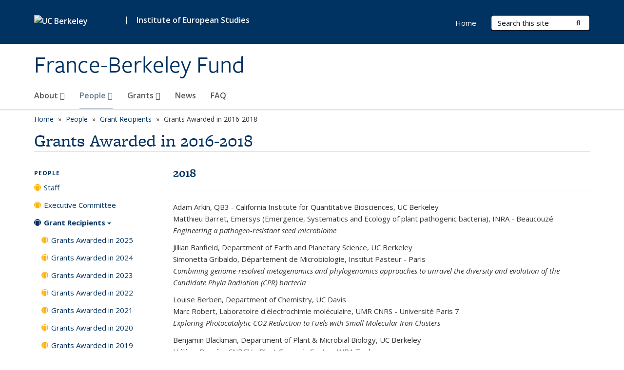

--- FILE ---
content_type: text/html; charset=utf-8
request_url: https://fbf.berkeley.edu/people/grants-awarded-2016-2018
body_size: 13046
content:
<!DOCTYPE html>
<html lang="en" dir="ltr">
<head>
  <meta http-equiv="X-UA-Compatible" content="IE=edge" />
<meta http-equiv="Content-Type" content="text/html; charset=utf-8" />
<meta name="Generator" content="Drupal 7 (http://drupal.org)" />
<link rel="canonical" href="/people/grants-awarded-2016-2018" />
<link rel="shortlink" href="/node/26" />
<link rel="shortcut icon" href="https://fbf.berkeley.edu/profiles/openberkeley/themes/openberkeley_theme_brand/favicon.ico" type="image/vnd.microsoft.icon" />
<meta name="viewport" content="width=device-width, initial-scale=1.0" />
  <meta name="twitter:dnt" content="on">
  <title>Grants Awarded in 2016-2018 | France-Berkeley Fund</title>
  <link type="text/css" rel="stylesheet" href="https://fbf.berkeley.edu/sites/default/files/css/css_kShW4RPmRstZ3SpIC-ZvVGNFVAi0WEMuCnI0ZkYIaFw.css" media="all" />
<link type="text/css" rel="stylesheet" href="https://fbf.berkeley.edu/sites/default/files/css/css_TnnMw6Mh72mEvaDujXjSbFOpptbdTbtXwXrVO5d8QpM.css" media="all" />
<link type="text/css" rel="stylesheet" href="https://fbf.berkeley.edu/sites/default/files/css/css_VTJqEpJ_kbGhyWnq6E__HtNmim_pFNj_xmqT2CnuFyk.css" media="all" />
<link type="text/css" rel="stylesheet" href="https://fbf.berkeley.edu/sites/default/files/css/css_P7--I-hb0gcJsTQhFYqCt9Bbt--MYpgAtnA2MzSE2j8.css" media="screen" />
<link type="text/css" rel="stylesheet" href="https://fbf.berkeley.edu/sites/default/files/css/css_lpXg0LKOSRTMRZXGDqQqvUh1Qh-dnqsPfyxLvgDAioM.css" media="all" />
<link type="text/css" rel="stylesheet" href="https://fbf.berkeley.edu/sites/default/files/css/css_fTfJo-dPtzirDva2c_4irCYiTua1w5HvujwppmNQxcE.css" media="all" />
<link type="text/css" rel="stylesheet" href="https://fbf.berkeley.edu/sites/default/files/css/css_l0nY-aVTB09v9_xTUkXAdhv2Pm24M2ixkWW-la0gqA0.css" media="all" />
<link type="text/css" rel="stylesheet" href="https://fbf.berkeley.edu/sites/default/files/css/css_qpsIBcs9JSa7ccwyEmky_c737hDf6nNOZA81Rs9WHqg.css" media="print" />
<link type="text/css" rel="stylesheet" href="https://fbf.berkeley.edu/sites/default/files/css/css_vVHKxTM0GJ1H06xa3A56ODjmnaQjaHfKtNGjZ_0rAHQ.css" media="all" />
<link type="text/css" rel="stylesheet" href="//fonts.googleapis.com/css?family=Open+Sans:300italic,400italic,600italic,700italic,800italic,400,300,600,700,800" media="all" />
<link type="text/css" rel="stylesheet" href="//use.typekit.net/aeg3kye.css" media="all" />
  <script type="application/json" data-drupal-selector="drupal-settings-json">{"basePath":"\/","pathPrefix":"","setHasJsCookie":0,"ajaxPageState":{"theme":"openberkeley_theme_brand","theme_token":"FeKPNrbarxDo5dUmTUE4oigWvRDlCVUFRzUaH6dNwGo","js":{"profiles\/openberkeley\/modules\/panopoly\/panopoly_widgets\/panopoly-widgets.js":1,"profiles\/openberkeley\/modules\/panopoly\/panopoly_widgets\/panopoly-widgets-spotlight.js":1,"profiles\/openberkeley\/modules\/openberkeley\/openberkeley_admin\/openberkeley_admin_siteimprove.js":1,"profiles\/openberkeley\/themes\/openberkeley_theme_base\/assets\/js\/bootstrap-accessibility.js":1,"profiles\/openberkeley\/modules\/contrib\/jquery_update\/replace\/jquery\/1.10\/jquery.min.js":1,"misc\/jquery-extend-3.4.0.js":1,"misc\/jquery-html-prefilter-3.5.0-backport.js":1,"misc\/jquery.once.js":1,"misc\/drupal.js":1,"misc\/drupal-settings-loader.js":1,"profiles\/openberkeley\/libraries\/bootstrap\/js\/bootstrap.min.js":1,"profiles\/openberkeley\/modules\/contrib\/jquery_update\/replace\/ui\/ui\/minified\/jquery.ui.core.min.js":1,"profiles\/openberkeley\/modules\/contrib\/jquery_update\/replace\/ui\/ui\/minified\/jquery.ui.widget.min.js":1,"profiles\/openberkeley\/modules\/contrib\/jquery_update\/replace\/ui\/ui\/minified\/jquery.ui.tabs.min.js":1,"profiles\/openberkeley\/modules\/contrib\/jquery_update\/replace\/ui\/ui\/minified\/jquery.ui.accordion.min.js":1,"misc\/form-single-submit.js":1,"profiles\/openberkeley\/modules\/panopoly\/panopoly_images\/panopoly-images.js":1,"profiles\/openberkeley\/modules\/contrib\/entityreference\/js\/entityreference.js":1,"profiles\/openberkeley\/modules\/openberkeley\/openberkeley_faq\/openberkeley_faq.js":1,"profiles\/openberkeley\/modules\/openberkeley\/openberkeley_theme\/openberkeley_theme.js":1,"profiles\/openberkeley\/modules\/openberkeley\/openberkeley_twitter\/js\/openberkeley-twitter.js":1,"profiles\/openberkeley\/modules\/openberkeley\/openberkeley_wysiwyg_override\/js\/openberkeley-wysiwyg-override.js":1,"profiles\/openberkeley\/modules\/panopoly\/panopoly_magic\/panopoly-magic.js":1,"profiles\/openberkeley\/modules\/panopoly\/panopoly_theme\/js\/panopoly-accordion.js":1,"profiles\/openberkeley\/modules\/contrib\/caption_filter\/js\/caption-filter.js":1,"profiles\/openberkeley\/libraries\/maphilight\/jquery.maphilight.min.js":1,"profiles\/openberkeley\/libraries\/jquery.imagesloaded\/jquery.imagesloaded.min.js":1,"profiles\/openberkeley\/modules\/contrib\/google_analytics\/googleanalytics.js":1,"https:\/\/www.googletagmanager.com\/gtag\/js?id=G-SSQGWXJRVB":1,"public:\/\/js\/google-analytics-74784dec1552a201b9e63e2a92247338.js":1,"profiles\/openberkeley\/modules\/contrib\/extlink\/js\/extlink.js":1,"profiles\/openberkeley\/themes\/radix\/assets\/js\/radix.script.js":1,"profiles\/openberkeley\/themes\/openberkeley_theme_base\/assets\/js\/openberkeley_theme_base.script.js":1,"profiles\/openberkeley\/themes\/openberkeley_theme_base\/assets\/js\/drupal-announce.js":1,"profiles\/openberkeley\/themes\/openberkeley_theme_brand\/assets\/js\/openberkeley_theme_brand.script.js":1},"css":{"modules\/system\/system.base.css":1,"modules\/system\/system.messages.css":1,"modules\/system\/system.theme.css":1,"misc\/ui\/jquery.ui.theme.css":1,"misc\/ui\/jquery.ui.accordion.css":1,"modules\/field\/theme\/field.css":1,"profiles\/openberkeley\/modules\/contrib\/mvpcreator_theme\/css\/mvpcreator-theme.css":1,"modules\/node\/node.css":1,"profiles\/openberkeley\/modules\/openberkeley\/openberkeley_brand_widgets\/css\/openberkeley-widgets-hero.css":1,"profiles\/openberkeley\/modules\/openberkeley\/openberkeley_brand_widgets\/css\/openberkeley-widgets-image.css":1,"profiles\/openberkeley\/modules\/openberkeley\/openberkeley_brand_widgets\/css\/openberkeley-widgets-modal.css":1,"profiles\/openberkeley\/modules\/openberkeley\/openberkeley_brand_widgets\/css\/openberkeley-widgets-promo.css":1,"profiles\/openberkeley\/modules\/openberkeley\/openberkeley_brand_widgets\/css\/openberkeley-widgets-thumbnail-list.css":1,"profiles\/openberkeley\/modules\/openberkeley\/openberkeley_faq\/openberkeley_faq.css":1,"profiles\/openberkeley\/modules\/openberkeley\/openberkeley_news\/openberkeley_news.css":1,"profiles\/openberkeley\/modules\/openberkeley\/openberkeley_pubs\/openberkeley_pubs.css":1,"profiles\/openberkeley\/modules\/openberkeley\/openberkeley_theme\/openberkeley-theme.css":1,"profiles\/openberkeley\/modules\/openberkeley\/openberkeley_search\/openberkeley_top_results\/openberkeley_top_results.css":1,"profiles\/openberkeley\/modules\/openberkeley\/openberkeley_wysiwyg_override\/css\/openberkeley-wysiwyg-override-list-properties.css":1,"profiles\/openberkeley\/modules\/panopoly\/panopoly_core\/css\/panopoly-dropbutton.css":1,"profiles\/openberkeley\/modules\/panopoly\/panopoly_magic\/css\/panopoly-magic.css":1,"profiles\/openberkeley\/modules\/panopoly\/panopoly_theme\/css\/panopoly-featured.css":1,"profiles\/openberkeley\/modules\/panopoly\/panopoly_theme\/css\/panopoly-accordian.css":1,"profiles\/openberkeley\/modules\/panopoly\/panopoly_theme\/css\/panopoly-layouts.css":1,"profiles\/openberkeley\/modules\/panopoly\/panopoly_widgets\/panopoly-widgets.css":1,"profiles\/openberkeley\/modules\/panopoly\/panopoly_widgets\/panopoly-widgets-spotlight.css":1,"profiles\/openberkeley\/modules\/panopoly\/panopoly_wysiwyg\/panopoly-wysiwyg.css":1,"profiles\/openberkeley\/modules\/contrib\/radix_layouts\/radix_layouts.css":1,"modules\/search\/search.css":1,"modules\/user\/user.css":1,"profiles\/openberkeley\/modules\/contrib\/extlink\/css\/extlink.css":1,"profiles\/openberkeley\/modules\/contrib\/views\/css\/views.css":1,"profiles\/openberkeley\/modules\/openberkeley\/openberkeley_widgets\/openberkeley_widgets.css":1,"profiles\/openberkeley\/modules\/contrib\/caption_filter\/caption-filter.css":1,"profiles\/openberkeley\/modules\/contrib\/ctools\/css\/ctools.css":1,"profiles\/openberkeley\/modules\/contrib\/panels\/css\/panels.css":1,"profiles\/openberkeley\/themes\/openberkeley_theme_brand\/assets\/css\/bootstrap-custom.css":1,"profiles\/openberkeley\/themes\/openberkeley_theme_base\/assets\/css\/bootstrap-accessibility.css":1,"profiles\/openberkeley\/themes\/openberkeley_theme_base\/assets\/css\/openberkeley_theme_base.style.css":1,"profiles\/openberkeley\/themes\/openberkeley_theme_brand\/assets\/css\/openberkeley_theme_brand.style.css":1,"profiles\/openberkeley\/themes\/openberkeley_theme_brand\/assets\/css\/brand_openberkeley_event.css":1,"profiles\/openberkeley\/themes\/openberkeley_theme_brand\/assets\/css\/brand_openberkeley_event_reg.css":1,"profiles\/openberkeley\/themes\/openberkeley_theme_brand\/assets\/css\/brand_openberkeley_news.css":1,"profiles\/openberkeley\/themes\/openberkeley_theme_brand\/assets\/css\/brand_openberkeley_portfolio.css":1,"profiles\/openberkeley\/themes\/openberkeley_theme_brand\/assets\/css\/brand_openberkeley_privatepages.css":1,"profiles\/openberkeley\/themes\/openberkeley_theme_brand\/assets\/css\/brand_openberkeley_pubs.css":1,"profiles\/openberkeley\/themes\/openberkeley_theme_brand\/assets\/css\/brand_openberkeley_people.css":1,"profiles\/openberkeley\/themes\/openberkeley_theme_brand\/assets\/css\/brand_openberkeley_search.css":1,"profiles\/openberkeley\/themes\/openberkeley_theme_brand\/assets\/css\/brand_openberkeley_faq.css":1,"profiles\/openberkeley\/themes\/openberkeley_theme_brand\/assets\/css\/print.css":1,"profiles\/openberkeley\/modules\/openberkeley\/openberkeley_theme\/openberkeley-theme-collapsible.css":1,"profiles\/openberkeley\/modules\/openberkeley\/openberkeley_wysiwyg_override\/css\/openberkeley-wysiwyg-override.css":1,"profiles\/openberkeley\/modules\/panopoly\/panopoly_images\/panopoly-images.css":1,"profiles\/openberkeley\/themes\/openberkeley_theme_base\/assets\/fonts\/fontawesome-v6\/css\/fontawesome.min.css":1,"profiles\/openberkeley\/themes\/openberkeley_theme_base\/assets\/fonts\/fontawesome-v6\/css\/brands.min.css":1,"profiles\/openberkeley\/themes\/openberkeley_theme_base\/assets\/fonts\/fontawesome-v6\/css\/solid.min.css":1,"profiles\/openberkeley\/themes\/openberkeley_theme_base\/assets\/fonts\/fontawesome-v6\/css\/v4-font-face.min.css":1,"\/\/fonts.googleapis.com\/css?family=Open+Sans:300italic,400italic,600italic,700italic,800italic,400,300,600,700,800":1,"\/\/use.typekit.net\/aeg3kye.css":1}},"CToolsModal":{"modalSize":{"type":"scale","width":".9","height":".9","addWidth":0,"addHeight":0,"contentRight":25,"contentBottom":75},"modalOptions":{"opacity":".55","background-color":"#FFF"},"animationSpeed":"fast","modalTheme":"CToolsModalDialog","throbberTheme":"CToolsModalThrobber"},"panopoly_magic":{"pane_add_preview_mode":"single"},"googleanalytics":{"account":["G-SSQGWXJRVB"],"trackOutbound":1,"trackMailto":1,"trackDownload":1,"trackDownloadExtensions":"7z|aac|arc|arj|asf|asx|avi|bin|csv|doc(x|m)?|dot(x|m)?|exe|flv|gif|gz|gzip|hqx|jar|jpe?g|js|mp(2|3|4|e?g)|mov(ie)?|msi|msp|pdf|phps|png|ppt(x|m)?|pot(x|m)?|pps(x|m)?|ppam|sld(x|m)?|thmx|qtm?|ra(m|r)?|sea|sit|tar|tgz|torrent|txt|wav|wma|wmv|wpd|xls(x|m|b)?|xlt(x|m)|xlam|xml|z|zip"},"urlIsAjaxTrusted":{"\/search\/node":true},"extlink":{"extTarget":0,"extClass":"ext","extLabel":"(link is external)","extImgClass":0,"extIconPlacement":"append","extSubdomains":0,"extExclude":"(fbf\\.berkeley\\.edu)","extInclude":"","extCssExclude":"map","extCssExplicit":"","extAlert":0,"extAlertText":"This link will take you to an external web site. We are not responsible for their content.","mailtoClass":"mailto","mailtoLabel":"(link sends e-mail)","extUseFontAwesome":false},"openberkeley_theme_base":{"disable_linearizable_tables":false,"file_link_icons":1}}</script>
<script type="text/javascript" src="https://fbf.berkeley.edu/sites/default/files/js/js_SJgtMdhzo0raDjyuHJR-mtSH_mzSDwMhzOyHsnAskDQ.js"></script>
<script type="text/javascript" src="https://fbf.berkeley.edu/sites/default/files/js/js_J1LDKrZlf6nq7Ka0onHwg3MUNfwG75SSQi30oTn81HA.js"></script>
<script type="text/javascript" src="https://fbf.berkeley.edu/sites/default/files/js/js_cZlJlWIHrFGC0F2Xp_eoJw6NhRESz6lnF0qX6vVXfss.js"></script>
<script type="text/javascript" src="https://fbf.berkeley.edu/sites/default/files/js/js_-XMY613WD2BTXjfxSlzZQ9Eo0bw4-h-ZZomLzclkVkU.js"></script>
<script type="text/javascript" src="https://www.googletagmanager.com/gtag/js?id=G-SSQGWXJRVB"></script>
<script type="text/javascript" src="https://fbf.berkeley.edu/sites/default/files/js/js_UCgcEIqQTx_qLAKSov5LcCsVEG8DQy1YS1DFvDld30Y.js"></script>
<script type="text/javascript" src="https://fbf.berkeley.edu/sites/default/files/js/js_dLmXSnakSlQtnZLfaN1SzmwinPEDYG7s4CVD6dWEOCk.js"></script>
</head>
<body class="html not-front not-logged-in one-sidebar sidebar-first page-node page-node- page-node-26 node-type-openberkeley-content-page region-content panel-layout-radix_boxton panel-region-contentmain no-slogan site-name-normal site-name-option-one" >
  <div id="skip-link" role="navigation" aria-label="Skip links">
    <a href="#main" class="element-invisible element-focusable">Skip to main content</a>
  </div>
      <header id="header" class="header">
  <div class="container">
    <div class="navbar navbar-default">
      <div class="home-branding">
        <a href="https://www.berkeley.edu" class="home-link"><div id="new-wordmark"><img src="/profiles/openberkeley/themes/openberkeley_theme_base/assets/images/logo-berkeley-white-2.svg" alt="UC Berkeley"></div></a>
                  <span id="parent-organization-wrapper"><span class="parent-org-divider">|</span><a href="https://ies.berkeley.edu" class="parent-organization" rel="noreferrer">Institute of European Studies</a></span>
              </div>
      <!-- Brand and toggle get grouped for better mobile display -->
      <button type="button" class="navbar-toggle collapsed" data-toggle="collapse" data-target="#navbar-collapse" aria-controls="navbar-collapse">
        <span class="sr-only">Toggle navigation</span>
        <span class="icon-bar"></span>
        <span class="icon-bar"></span>
        <span class="icon-bar"></span>
      </button>
      <div class="navbar-header">
        <div class="navbar-brand">
                    <div id="site-name-and-slogan">
                                                      <div id="site-name">
                                      <a href="/" rel="home" title="Home">
                      France-Berkeley Fund                    </a>
                                  </div>
                                    </div>
        </div>
      </div> <!-- /.navbar-header -->

      <!-- Collect the nav links, forms, and other content for toggling -->
      <nav class="collapse navbar-collapse" id="navbar-collapse" aria-label="Primary">
                  <form class="search-form clearfix navbar-form navbar-right" role="search" aria-label="Sitewide search" action="/search/node" method="post" id="search-form--2" accept-charset="UTF-8"><div><div class="container-inline form-inline form-wrapper" id="edit-basic--2"><div class="form-item form-type-textfield form-item-keys form-group">
  <label class="element-invisible" for="edit-keys--2">Search Terms </label>
 <input placeholder="Search this site" class="form-control form-control form-text" type="text" id="edit-keys--2" name="keys" value="" size="20" maxlength="255" />
</div>
<button type="submit" id="edit-submit--2" name="op" value="Submit Search" class="form-submit btn btn-default btn-primary"><span class="fa fa-search"></span> <span class="button-text">Submit Search</span></button></div><input type="hidden" name="form_build_id" value="form-uIr8yNRxO4HGb2o_FkfMI6Wjz2rvzxc2qO67yDtdAt8" />
<input type="hidden" name="form_id" value="search_form" />
</div></form>                <div id="primary-nav">
                      <ul id="main-menu" class="menu nav navbar-nav">
              <li class="first expanded dropdown menu-link-about-"><a href="/mission" class="dropdown-toggle" data-toggle="dropdown" data-target="#">About <span class="fa fa-caret-down"></span></a><ul class="dropdown-menu"><li class="first leaf menu-link-mission"><a href="/mission">Mission</a></li>
<li class="collapsed menu-link-funded-projects"><a href="/funded-projects">Funded Projects</a></li>
<li class="leaf menu-link-annual-reports"><a href="/annual-reports">Annual Reports</a></li>
<li class="last leaf menu-link-resources"><a href="/resources">Resources</a></li>
</ul></li>
<li class="expanded active-trail dropdown active menu-link-people-"><a href="/staff" class="active-trail dropdown-toggle" data-toggle="dropdown" data-target="#">People <span class="fa fa-caret-down"></span></a><ul class="dropdown-menu"><li class="first leaf menu-link-staff"><a href="/staff" title="">Staff</a></li>
<li class="leaf menu-link-executive-committee"><a href="/people/executive-committee">Executive Committee</a></li>
<li class="last collapsed active-trail active menu-link-grant-recipients"><a href="/people/grants-awarded-2023" class="active-trail">Grant Recipients</a></li>
</ul></li>
<li class="expanded dropdown menu-link-grants-"><a href="/guidelines" class="dropdown-toggle" data-toggle="dropdown" data-target="#">Grants <span class="fa fa-caret-down"></span></a><ul class="dropdown-menu"><li class="first leaf menu-link-program-guidelines"><a href="/guidelines">Program Guidelines</a></li>
<li class="leaf menu-link-how-to-apply"><a href="/apply">How to Apply</a></li>
<li class="last leaf menu-link-for-grantees"><a href="/grants/grantees">For Grantees</a></li>
</ul></li>
<li class="leaf menu-link-news"><a href="/news-archive" title="">News</a></li>
<li class="last leaf menu-link-faq"><a href="/faq-page">FAQ</a></li>
            </ul>
                  </div>
        <div id="secondary-nav">
          <div class="container">
            <div class="secondary-nav-quick-links-wrapper">
                              <h2 class="visible-xs visible-sm">Secondary navigation</h2>
                <ul id="secondary-menu" class="menu nav navbar-nav navbar-right">
                  <li class="first last leaf menu-link-home"><a href="/" title="">Home</a></li>

                                  </ul>
                          </div>
          </div>
        </div>
      </nav><!-- /.navbar-collapse -->
    </div><!-- /.navbar -->
  </div> <!-- /.container -->
</header>

<div id="main-wrapper" class="main-wrapper ">
  <nav id="pre-content" class="container" aria-label="Breadcrumbs">
    <div class="row">
      <div class="col-md-12">
                  <div id="breadcrumb" class="visible-desktop">
            <div class="item-list"><ul class="breadcrumb"><li class="first"><a href="/home">Home</a></li>
<li><a href="/staff">People</a></li>
<li><a href="/people/grants-awarded-2023">Grant Recipients</a></li>
<li class="last">Grants Awarded in 2016-2018</li>
</ul></div>          </div>
              </div>
    </div>
  </nav> <!-- /#pre-content -->
  <div id="main" role="main" tabIndex="-1">
    <div id="title-pre-content" class="container">
      <div class="row">
        <div class="col-md-12">
                  <div class="page-title">
            <div class="container">
              <h1 class="title">Grants Awarded in 2016-2018</h1>
            </div>
          </div>
                  <div id="page-header">
                                        </div>
        </div>
      </div>
    </div> <!-- /#title-pre-content -->
        <div id="main-content" class="container">
          <div id="content" class="col-md-9 col-md-push-3">
        <div class="main">
          <div id="main-inner">
              <div class="region region-content">
    
<div class="panel-display boxton clearfix radix-boxton" id="page-page">

  <div class="container-fluid">
    <div class="row">
      <div class="col-md-12 radix-layouts-content panel-panel">
        <div class="panel-panel-inner">
          <div class="panel-pane pane-node-content"  >
  
      
  
  <div class="pane-content">
    <article class="node node-openberkeley-content-page node-view--full clearfix">

  
      
  
  <div class="content">
    <div class="field field-name-body field-type-text-with-summary field-label-hidden"><div class="field-items"><div class="field-item even"><h3>2018</h3>
<hr>
<p>Adam Arkin, QB3 - California Institute for Quantitative Biosciences, UC Berkeley<br>Matthieu Barret, Emersys (Emergence, Systematics and Ecology of plant pathogenic bacteria), INRA - Beaucouzé<br><em>Engineering a pathogen-resistant seed microbiome</em></p>
<p><span>Jillian Banfield</span>, Department of Earth and Planetary Science, UC Berkeley<br><span>Simonetta Gribaldo</span>, Département de Microbiologie, Institut Pasteur - Paris<br><em>Combining genome-resolved metagenomics and phylogenomics approaches to unravel the diversity and evolution of the Candidate Phyla Radiation (CPR) bacteria</em></p>
<p><span>Louise Berben</span>, Department of Chemistry, UC Davis<br><span>Marc Robert,</span> Laboratoire d'électrochimie moléculaire, UMR CNRS - Université Paris 7<br><em>Exploring Photocatalytic CO2 Reduction to Fuels with Small Molecular Iron Clusters</em></p>
<p><span>Benjamin Blackman</span>, Department of Plant &amp; Microbial Biology, UC Berkeley<br><span>Hélène Bergès</span>, CNRGV - Plant Genomic Center, INRA Toulouse<br><em>Examining the history and impact of gene content variation in sunflower</em></p>
<p><span>Jennifer Bussell</span>, Department of Political Science, UC Berkeley<br><span>Christophe Jaffrelot</span>, Centre de Recherches Internationales, Sciences Po, Paris<br><em>Political Representation in India: The Berkeley-Sciences Po Indian Legislators Project</em></p>
<p><span>Danica Chen</span>, Department of Nutritional Sciences &amp; Toxicology, UC Berkeley<br><span>M</span><span>é</span><span>lanie Hamon</span>, Unité des Interactions Bactéries-Cellules, Institut Pasteur, Paris<br><em>Effects of aging on the immune system and risk of infectious diseases</em></p>
<p><span>Jacob Dalton</span>, Department of South &amp; Southeast Asian Studies, UC Berkeley<br><span>Isabelle Charleux</span>, Groupe Sociétés, Religions, Laïcités, CNRS-EPHE, Ivry-sur-Seine<br><em>Points of Transition: Ovoo and the Ritual Remaking of Religious, Ecological, and Historical Politics in Inner Asia</em></p>
<p><span>Daniel Farber</span>, School of Law / Center for Law, Energy and the Environment, UC Berkeley<br><span>Yannick Perez</span>, RITM, Faculté Jean Monnet: Droit, économie et gestion, Université Paris Sud 11<br><em>Electric Vehicle Deployment for Urban Residents: Policy and Lessons Learned between France and California</em></p>
<p><span>Daniel Feldman</span>, Department of Molecular &amp; Cell Biology, UC Berkeley<br><span>Daniel Shulz</span>, CNRS / Institute des Neurosciences, Paris-Saclay<br><em>Multiwhisker Features Coding in Mouse Somatosensory Cortex</em></p>
<p><span>Mary Firestone</span>, Department of Environmental Science, Policy &amp; Management, UC Berkeley<br><span>Graeme Nicol</span>, Laboratoire Ampère, Université de Lyon<br><em>Determining the interaction of viruses with autotrophic prokaryotic hosts in soil</em></p>
<p><span>Teresa Head-Gordon</span>, College of Chemistry, UC Berkeley<br><span>Jean-Philip Piquemal</span>, Laboratoire de Chimie Théorique, Sorbonne Université<br><em>Advanced Potential Energy Surfaces for Condensed Phase Simulations: Theory and Applications</em></p>
<p><span>Rebecca Heald</span>, Department of Molecular and Cell Biology, UC Berkeley<br><span>Denis Chrétien</span>, Institut de Génétique et Développement, Université de Rennes 1<br><em>Understanding the structural basis regulating the size and architecture of the mitotic spindle</em></p>
<p><span>Todd Hickey</span>, Department of Classics, UC Berkeley<br><span>Jean-Luc Fournet</span>, Culture Ecrite de l'Antiquité Tardive et Papyrologie Byzantine, Collège de France, Paris<br><em>Everyday writing in a literary town: Some rediscovered tablets from late antique Panopolis</em></p>
<p><span>Stephen Leone</span>, College of Chemistry / Department of Physics, UC Berkeley<br><span>Marino Marsi</span>, Laboratoire de  Physique des Solides, CNRS, Université Paris-Sud<br><em>Attosecond dynamics in topological insulators</em></p>
<p><span>David Limmer</span>, Department of Chemistry, UC Berkeley<br><span>Benjamin Rotenberg</span>, Laboratoire PHENIX, Sorbonne Université<br><em>Understanding energy storage in highly concentrated aqueous salt mixtures</em></p>
<p><span>Todd Olson</span>, Department of History of Art, UC Berkeley<br><span>Anne Lafont</span>, Centre d'histoire et de théorie des arts, École des Hautes Études en Sciences Sociales, Paris<br><em>Tabac/Chatbot: Education and Interaction in the Museum Exhibition</em></p>
<p><span>Eliot Quataert</span>, Department of Astronomy, UC Berkeley<br><span>Benoît Cerutti</span>, Institut de Planétologie et d’Astrophysique de Grenoble, Université Grenoble Alpes<br><em>Where General Relativity, quantum electrodynamics, and plasma physics meet: first-principles models of emission from astrophysical black holes</em></p>
<p><span>Venkatesan Sundaresan</span>, Department of Plant Biology, UC Davis<br><span>Emmanuel Guiderdoni</span>, CIRAD-INRA-SUPAGRO, Université de Montpellier<br><em>Synthetic apomixis in rice: Enabling hybrid seeds for smallholder farmers</em></p>
<p><span>Nicholas Swanson-Hysell</span>, Department of Earth &amp; Planetary Science, UC Berkeley<br><span>Yves Goddéris</span>, Géosciences Environnement Toulouse - Observatoire Midi-Pyrénées, CNRS, Université Toulouse<br><em>New paleogeographic models and the onset of a major glacial event in the Ordovician</em></p>
<p><span>Alexander Von Rospatt</span>, Department of South &amp; Southeast Asian Studies, UC Berkeley<br><span>Stéphane Gros</span>, Centre d'Études Himalayennes, CNRS, Villejuif<br><em>New Directions in Himalayan Studies</em></p>
<p><span>Todd Dawson</span>, Department of Integrative Biology, UC Berkeley<br><span>Sylvain Delzon</span>, UMR Biodiversité Gènes et Communautés, Université de Bordeaux<br><em>Reconciling critical controversies in Plant Hydraulics</em></p>
<p><span>G. Mathias Kondolf</span>, Department of Landscape Architecture &amp; Environmental Planning, UC Berkeley<br><span>Giacomo Parrinello</span>, Centre d'Histoire de Sciences Po, Paris<br><em>The Social Life of the Sediment Balance: A Social and Geomorphic Approach to the Transformation of River Systems and Deltas</em></p>
<h3>2017</h3>
<hr>

<p><span>Jeffrey Bokor</span>, Department of Electrical Engineering and Computer Sciences, UC Berkeley<br><span>Stéphane Mangin</span>, Institut Jean Lamour, Université de Lorraine<br><em>Combining Spintronics and All Optical Magnetization Switching</em></p>
<p><span>Thomas Courtade</span>, Department of Electrical Engineering and Computer Sciences, UC Berkeley<br><span>Max Fathi</span>, Institut de Mathématiques de Toulouse, Université Paul Sabatier, Toulouse<br><em>Geometric and Functional Inequalities in Probability and Information Theory</em></p>
<p><span>Ian Duncan</span>, Department of English, UC Berkeley<br><span>Nathalie Vanfasse</span>, Laboratoire d'Études et de Recherche sur le Monde Anglophone, Aix-Marseille Université<br><em>Form across literature and the sciences in nineteenth-century Britain</em></p>
<p><span>Alexei Efros</span>, Department of Electrical Engineering and Computer Sciences, UC Berkeley<br><span>Mathieu Aubry</span>, Mathematics and Informatics, École des Ponts ParisTech<br><em>Automatic exemplar-based correspondences discovery for Art History</em></p>
<p><span>Lisa García Bedolla</span>, Graduate School of Education, UC Berkeley<br><span>Marie Mallet,</span> Law, Université Panthéon Sorbonne, Paris<br><em>The Role of Social Assistance Programs in the Socioeconomic Integration of Immigrants: A Comparative Study of Latino Immigrants in France, Spain, and the United States</em></p>
<p><span>Thomas Gold</span>, Department of Sociology, UC Berkeley<br><span>Sebastian Veg</span>, Centre China, École des hautes études en sciences sociales (EHESS), Paris<br><em>Sunflowers and Umbrellas: Social Movements, Political Culture and Archiving Protest in Taiwan and Hong Kong</em></p>
<p><span>Leslea Hlusko</span>, Department of Integrative Biology, UC Berkeley<br><span>Jean-Renaud Boisserie</span>, CNRS / Université de Poitiers<br><em>A new collaboration focused on recently recovered evidence of human evolution from the Omo, Ethiopia</em></p>
<p><span>Peter Hosemann</span>, Department of Nuclear Engineering, UC Berkeley<br><span>Maxime Sauzay</span>, Département des Matériaux pour le Nucléaire, CEA, Université Paris-Saclay<br><em>Mechanical properties on a micro scale bridging the gap between modeling and experiments</em></p>
<p><span>Paul Kalas</span>, Department of Astronomy, UC Berkeley<br><span>Anne-Marie Lagrange</span>, Institut de Planétologie et d’Astrophysique, CNRS, Université Grenoble Alpes<br><em>International search for moons and rings around the exoplanet Beta Pictoris b</em></p>
<p><span>Yury Kolomensky</span>, Department of Physics, UC Berkeley<br><span>Andrea Giuliani</span>, Centre de Sciences Nucléaires et de Sciences de la Matière, CNRS, Université Paris-Sud<br><em>CUPID-Mo: Search for neutrinoless double-beta decay of Mo-100</em></p>
<p><span>Arash Komeili</span>, Department of Plant and Microbial Biology, UC Berkeley<br><span>Christopher Lefèvre</span>, Institute of Biosciences and Biotechnologies, CEA/CNRS, Aix-Marseille Université<br><em>Uncovering the molecular mechanisms of greigite biomineralization in magnetic bacteria</em></p>
<p><span>Lori Lubin</span>, Department of Physics, UC Davis<br><span>Olivier Le Fèvre</span>, Laboratoire d’Astrophysique de Marseille, Aix-Marseille Université<br><em>Building the Giants: Cluster Formation and Galaxy Evolution over the Last 12 Billion Years</em></p>
<p><span>Mairi McLaughlin</span>, Department of French, UC Berkeley<br><span>Benjamin Fagard</span>, Laboratoire Lattice, CNRS, ENS &amp; Université Paris 3 Sorbonne Nouvelle<br><em>French in Comparison: The Comparative Approach from Historical Linguistics to Language Pedagogy</em></p>
<p><span>Holger Mueller</span>, Department of Physics, UC Berkeley<br><span>Saïda Guellati-Khelifa</span>, Laboratoire Kastler Brossel, CNRS, Université Pierre et Marie Curie<br><em>LKB-UCB consortium on fundamental physical constants</em></p>
<p><span>Saul Perlmutter,</span> Berkeley Institute for Data Science, UC Berkeley<br><span>Bruno Latour</span>, Medialab, Sciences Po, Paris<br><em>Mapping controversies and conspiracies: Exploring conceptual boundaries and pedagogical practices</em></p>
<p><span>Carla Shapreau</span>, Department of Music, UC Berkeley<br><span>Christine Laloue</span>, Musée de la musique, Cité de la musique - Philharmonie de Paris<br><em>The Economic, Social, and Political World of Violins in the Pre-War and World War II Eras:  Bridging the Archival Gap Between the Musée de la Musique and the Smithsonian Institution Collections</em></p>
<p><span>Sug Woo Shin</span>, Department of Mathematics, UC Berkeley<br><span>Stefano Morra</span>, Mathématiques, Université de Montpellier<br><em>On mod p and p-adic Langlands functorialities</em></p>
<p><span>F. Dean Toste</span>, Department of Chemistry, UC Berkeley<br><span>Véronique Michelet</span>, Institut de Recherche de Chimie, Paris<br><em>Water-soluble gold complexes in molecular chemistry: towards green chemistry and sustainable development</em> </p>

<h3>2016</h3>
<hr>
<p><span>Robin Einhorn</span>, Department of History, UC Berkeley<br><span>Romain Huret</span>, Mondes Américains, École des hautes études en sciences sociales, Paris<br><em>Political Economy Revisited: American and French Perspectives (19th and 20th centuries)</em></p>
<p><span>Marion Fourcade,</span> Department of Sociology, UC Berkeley<br><span>Regis Gougeon,</span>  Institut Universitaire de la Vigne et du Vin, Université de Bourgogne<br><em>The Influence of Academic Research on the Development and Construction of the Winemaking Regions of California and Burgundy (20th-21st century)</em></p>
<p><span>Steven Glaser,</span> Department of Civil and Environmental Engineering, UC Berkeley<br><span>Thomas Watteyne,</span> EVA Team, INRIA Paris<br><em>SHRIMP: Smart Harbor Implementation</em></p>
<p><span>Richard Koci Hernandez,</span> Graduate School of Journalism, UC Berkeley<br><span>Valérie Jeanne-Perrier,</span> Department of Journalism, CELSA, Université Paris Sorbonne<br><em>Digital Storytelling Workshop</em></p>
<p><span>Tsu-Jae King Liu,</span> Department of Electrical Engineering and Computer Sciences, UC Berkeley<br><span>Louis Hutin,</span> CEA-Leti, Université Grenoble Alpes<br><em>3-D Hybrid CMOS/NEMS Technology for Energy-Efficient Electronics</em></p>
<p><span>Roya Maboudian,</span> Department of Chemical and Biomolecular Engineering, UC Berkeley<br><span>Guillaume Baffou,</span> Groupe Mosaic, Institut Fresnel, Université Aix-Marseille<br><em>Plasmon-Assisted Synthesis of Ultra-Precise Designer-Nanoparticles</em></p>
<p><span>Brent Mishler, </span>Department of Integrative Biology, UC Berkeley<br><span>Willfried Thuiller,</span> Laboratoire d'Ecologie Alpine, Université Joseph Fourier / Grenoble Alpes<br><em>Phylogenetic Diversity, Endemism, and Conservation of Mediterranean Basin Flora</em></p>
<p><span>Linda Morris,</span> Department of English, UC Davis<br><span>Ronald Jenn,</span> Department of English, Université de Lille<br><em>The "French Marginalia" of Mark Twain's Personal Recollections of Joan or Arc (1895-96) at Berkeley: Patriotism Without Borders</em></p>
<p><span>Khalid Mosalam,</span> Department of Civil and Environmental Engineering, UC Berkeley<br><span>Marc Rébillat,</span> PIMM, Arts &amp; Métiers, Campus de Paris<br><em>Open-Hardware Platform for Structural Health Monitoring</em></p>
<p><span>Michael Nachman, </span>Museum of Vertebrate Zoology, Department of Integrative Biology, UC Berkeley<br><span>Frédéric Delsuc,</span> Institut des Sciences de l'Evolution, Université de Montpellier<br><em>Convergent Molecular Evolution and the Xenarthran Adaptive Radiation</em></p>
<p><span>Grace O'Connell,</span> Department of Mechanical Engineering, UC Berkeley<br><span>Frédéric Kolb,</span> Division of Plastic Surgery, Institut Gustave Roussy, Villejuif<br><em>Modular Tissue Engineering for Tracheal Reconstruction</em></p>
<p><span>Emilija Pantic,</span> Department of Physics, UC Davis<br><span>Davide Franco,</span> Neutrino Group, Laboratoire Astroparticule et Cosmopologie, Université Paris Diderot<br><em>Argon Recoil Ionization and Scintillation (ARIS) Experiment at LICORNE neutron beam</em></p>
<p><span>Ramamoorthy Ramesh,</span> Department of Materials Science &amp; Engineering / Department of Physics, UC Berkeley<br><span>Wilfrid Prellier,</span> Laboratoire CRISMAT,  CRNS/ENSICAEN, Université de Caen<br><em>Combinatorial Substrate Epitaxy of Oxide Thin Films for Electronic Applications</em></p>
<p><span>James Sallee,</span> Department of Agricultural and Resource Economics, UC Berkeley<br><span>Matthias Reynaert,</span> Toulouse School of Economics, Univeristé Toulouse 1 Capitole<br><em>Automobile Emissions Test Manipulation: Implications for Consumer Welfare and the Environment</em></p>
<p><span>Eric Stover, </span> School of Law, UC Berkeley<br><span>Jeremy Perelman,</span> École de Droit, Sciences Po, Paris<br><em>The Hissène Habré Trial: Challenges and Opportunities for Prosecuting International Crimes in National Courts</em></p>
<p><span>Dean Tantillo,</span> Department of Chemistry, UC Davis<br><span>Fabien Gagosz,</span> CNRS, École Polytechnique, Palaiseau<br><em>Experimental and Theoretical Mechanistic Studies on Gold Catalyzed Organic Reactions</em></p>
<p><span><span lang="FR" xml:lang="FR">Alexei Yurchak,</span></span><span lang="FR" xml:lang="FR"> Department of Anthropology, UC Berkeley<br><span>Larissa Zakharova,</span>  Centre d'études des mondes russe, caucasien, centre-européen, École des hautes études en sciences sociales, Paris<br><em>Scientific Utopias in the Soviet Union: Fiction, Science, and Power (1917-1991)</em></span></p>
<p><span>Huaijun Zhou, </span> Department of Animal Science, UC Davis<br><span>Elisabetta Giuffra,</span>  GABI (Génétique Animale et Biologie Intégrative), INRA, Paris-Saclay<br><em>Paving the Way for FAANG International Consortium Initiative (Functional Annotation of Animal Genome)</em></p>
<p><span>Maciej Zworski,</span> Department of Mathematics, UC Berkeley<br><span>Laurent Michel,</span> Université de Nice<br><em>Semiclassical Study of Randomness and Dynamics</em></p>

</div></div></div>  </div>

  
  
</article>
  </div>

  
  </div>
        </div>
      </div>
    </div>
  </div>

</div><!-- /.boxton -->
  </div>
          </div>
        </div> <!-- /.main -->
      </div> <!-- /#content -->
            <div id="sidebar-first" class="col-md-3 col-md-pull-9">
          <div class="region region-sidebar-first">
    <nav class="block block-menu-block block--" aria-label="Local">

        <h2 class="block__title"><a href="/staff" class="active-trail">People</a></h2>
    
  <div class="block__content">
    <div class="menu-block-wrapper menu-block-1 menu-name-main-menu menu-level-2">
  <ul class="menu nav nav-pills nav-stacked"><li class="first leaf menu-mlid-2419 menu-link-staff"><a href="/staff" title="">Staff</a></li>
<li class="leaf menu-mlid-2220 menu-link-executive-committee"><a href="/people/executive-committee">Executive Committee</a></li>
<li class="last expanded active-trail menu-mlid-2218 active menu-link-grant-recipients"><a href="/people/grants-awarded-2023" class="active-trail">Grant Recipients<span class="caret"></span></a><ul class="menu nav nav-pills nav-stacked"><li class="first leaf menu-mlid-5106 menu-link-grants-awarded-in-2025"><a href="/people/grant-recipients/grants-awarded-2025">Grants Awarded in 2025</a></li>
<li class="leaf menu-mlid-4161 menu-link-grants-awarded-in-2024"><a href="/people/grant-recipients/grants-awarded-2024">Grants Awarded in 2024</a></li>
<li class="leaf menu-mlid-3414 menu-link-grants-awarded-in-2023"><a href="/people/grants-awarded-2023">Grants Awarded in 2023</a></li>
<li class="leaf menu-mlid-2221 menu-link-grants-awarded-in-2022"><a href="/people/grants-awarded-2022" title="">Grants Awarded in 2022</a></li>
<li class="leaf menu-mlid-2219 menu-link-grants-awarded-in-2021"><a href="/people/grants-awarded-2021">Grants Awarded in 2021</a></li>
<li class="leaf menu-mlid-2222 menu-link-grants-awarded-in-2020"><a href="/people/grants-awarded-2020">Grants Awarded in 2020</a></li>
<li class="leaf menu-mlid-2223 menu-link-grants-awarded-in-2019"><a href="/people/grants-awarded-2019">Grants Awarded in 2019</a></li>
<li class="last leaf active-trail active menu-mlid-2224 active active menu-link-grants-awarded-in-2016-2018"><a href="/people/grants-awarded-2016-2018" class="active-trail active" aria-current="page">Grants Awarded in 2016-2018</a></li>
</ul></li>
</ul></div>
  </div>
</nav>
  </div>
      </div> <!-- /#sidebar-first -->
                </div> <!-- /#main-content -->
  </div> <!-- role main -->
</div> <!-- /#main-wrapper -->

<footer id="footer" class="footer">
    <div id="footer-main">
    <div class="container">
              <div class="row">
          <div class="col-md-7">
                          <a href="https://www.berkeley.edu" rel="external" id="footer-logo">
                <img src="/profiles/openberkeley/themes/openberkeley_theme_brand/assets/images/logo-berkeley-gold.svg" alt="UC Berkeley" />
              </a>
            
                      </div>
          <div class="col-md-5">
            <div id="footer-main-first" class="clearfix">
                <div class="region region-footer">
    <div class="block block-menu block--">

      
  <div class="block__content">
    <ul class="nav nav-pills"><li class="first leaf menu-link-home"><a href="/home">Home</a></li>
<li class="last leaf menu-link-credits"><a href="/credits" title="">Credits</a></li>
</ul>  </div>
</div>
  </div>
            </div>
            <div id="footer-main-last" class="clearfix">
                          </div>
          </div>
        </div>
          </div>
  </div>
  <div id="footer-bottom">
    <div class="container">
      <div class="row">
              </div>
      <div class="row">
                  <div class="col-md-6">
            <ul class="openberkeley-list-unbullet">
                          <li id="openberkeley"><small><a href="https://open.berkeley.edu">Powered by Open Berkeley</a></small></li>
              <li id="accessibility-info"><small><a href="https://dap.berkeley.edu/get-help/report-web-accessibility-issue">Accessibility<span class="element-invisible"> Statement</span></a></small></li>
              <li id="nondiscrimination"><small><a href="https://ophd.berkeley.edu/policies-and-procedures/nondiscrimination-policy-statement">Nondiscrimination<span class="element-invisible"> Policy Statement</span></a></small></li>
              <li id="openberkeley-privacy-statement"><small><a href="https://open.berkeley.edu/privacy-statement">Privacy<span class="element-invisible"> Statement</span></a></small></li>
                                      <li class="copyright"><small>Copyright © 2026 UC Regents; all rights reserved
</small></li>
                        </ul>
          </div>
          <div class="col-md-6">
            <p><small class="back-to-top"><a href="#skip-link">Back to Top</a></small></p>
          </div>
              </div>
    </div>
  </div>
</footer>
  <script type="text/javascript" src="https://fbf.berkeley.edu/sites/default/files/js/js_i91eXA1hlQ19ij0gQj-5Pyt3dDwj7KAen7yCjk7GTzY.js"></script>
<script type="text/javascript" src="https://fbf.berkeley.edu/sites/default/files/js/js_lt1kI2u-wMEf8J8KYX6ak2cSk8aYuY7vOgFkCdX5-B0.js"></script>
</body>
</html>